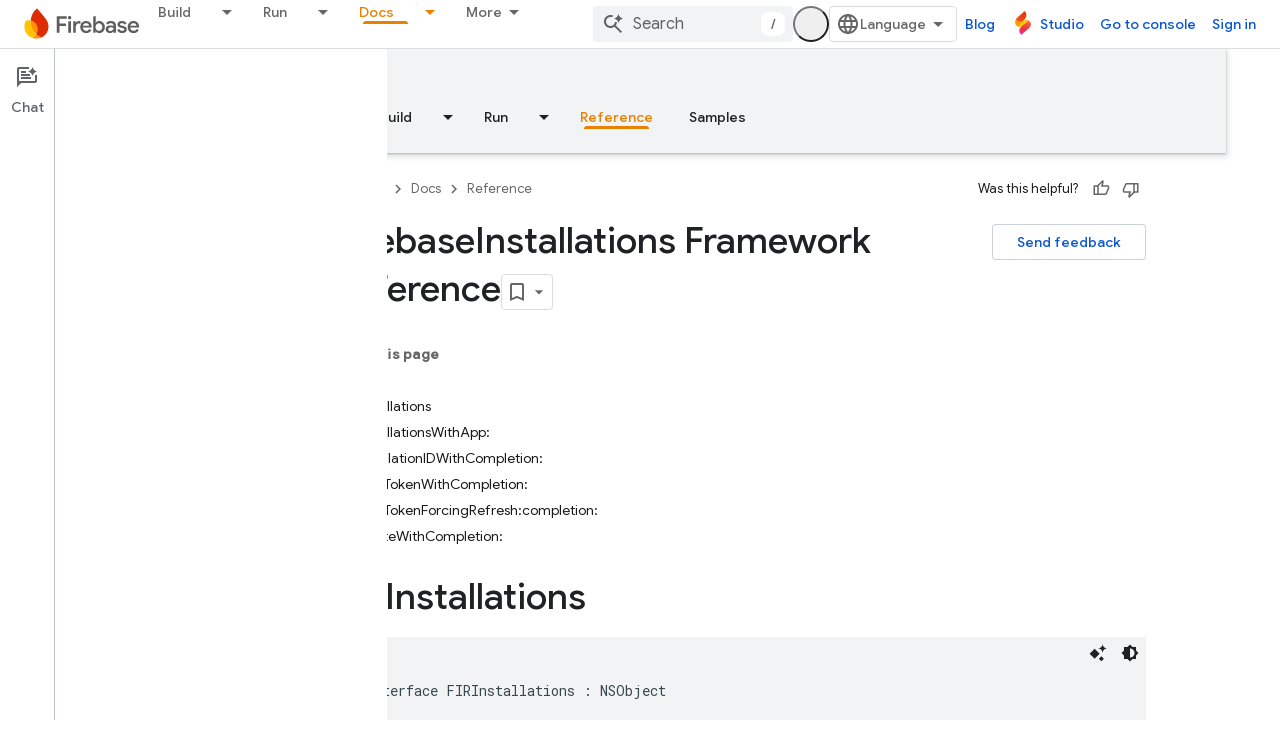

--- FILE ---
content_type: text/javascript
request_url: https://www.gstatic.com/devrel-devsite/prod/v5f5028bd8220352863507a1bacc6e2ea79a725fdb2dd736f205c6da16a3d00d1/firebase/js/devsite_cloudx_track_module.js
body_size: -867
content:
(function(_ds){var window=this;var wZ=function(a){let b;try{b=new URL(a)}catch(c){return!1}return!!b},yZ=function(a){if(!jna.includes(a))throw Error(`Unexpected utm parameter: ${a}`);a=kna[a];try{var b=(new _ds.rh(window.location.href)).j.get(a.queryKey,"")}catch(d){b=""}if(!b)if(b="",xZ.get("__utmz")!==void 0){a=a.cookieKey;var c=`${xZ.get("__utmz")}`.split("|");for(const d of c)c=d.split("="),c.length===2&&c[0]&&c[0].includes(a)&&(b=c[1]);b||(b="02")}else b="01";return b},mna=function({category:a,action:b,label:c}){return a||
b||c?lna.some(({category:d,action:e,label:f})=>{let g=!1;d&&(g=(d==null?void 0:d.toLowerCase())===(a==null?void 0:a.toLowerCase()));e&&(g=(e==null?void 0:e.toLowerCase())===(b==null?void 0:b.toLowerCase()));f&&(g=(f==null?void 0:f.toLowerCase())===(c==null?void 0:c.toLowerCase()));return g}):!0};var jna="utm_source utm_medium utm_campaign utm_term utm_content utmcontent int_source int_medium int_campaign int_term int_content".split(" "),xZ=new _ds.li,kna={utm_source:{cookieKey:"utmcsr",queryKey:"utm_source"},utm_medium:{cookieKey:"utmcmd",queryKey:"utm_medium"},utm_campaign:{cookieKey:"utmccn",queryKey:"utm_campaign"},utm_term:{cookieKey:"utmctr",queryKey:"utm_term"},utm_content:{cookieKey:"utmcct",queryKey:"utm_content"},utmcontent:{cookieKey:"utmcct",queryKey:"utmcontent"},int_source:{cookieKey:"utmcsr",
queryKey:"int_source"},int_medium:{cookieKey:"utmcmd",queryKey:"int_medium"},int_campaign:{cookieKey:"utmccn",queryKey:"int_campaign"},int_term:{cookieKey:"utmctr",queryKey:"int_term"},int_content:{cookieKey:"utmcct",queryKey:"int_content"}};var nna=new Map([["https://cloud.google.com/contact",2],["https://console.cloud.google.com/freetrial",1],["https://console.cloud.google.com",3],["https://console.cloud.google.com/expressmode",1]]),ona=["//console.cloud.google.com/freetrial","//console.cloud.google.com/signup","//console.cloud.google.com/expressmode"],pna=function(a){a.j||(a.j=!0,a.eventHandler.listen(document,"click",b=>{(b=zZ(a,b.target,"click"))&&AZ(a,b)}),a.eventHandler.listen(document,"contextmenu",b=>{(b=zZ(a,b.target,"contextmenu"))&&
AZ(a,b)}))},zZ=function(a,b,c){if(b&&b instanceof HTMLAnchorElement){if(c!=="contextmenu"){var d=_ds.vh(new _ds.rh(b.href),null).toString();(d=nna.get(d.endsWith("/")?d.slice(0,-1):d))&&_ds.vF(a.cloudtrack,String(d))}if(ona.some(e=>b.href.includes(e)))return b}return b&&b instanceof Node&&b.parentElement?zZ(a,b.parentElement,c):null},AZ=function(a,b){const c=yZ("utm_source"),d=yZ("utm_campaign"),e=yZ("utm_medium"),f=_ds.kw(window.location.href);var g;var h=(g=_ds.gw.get("FACET_EXPERIMENT_IDS_DEVSITE"))!=
null?g:"";var k;g=(k=_ds.gw.get("FACET_EXPERIMENT_IDS_EXPOSED_BOQ"))!=null?k:"";h=_ds.hw(h,g);h=h.length?`[${h.join(", ")}]`:"";var l;g=b.href;k={};k.protocol=(l=k.protocol)==null?void 0:l.toLowerCase();if(k.protocol==="http"||k.protocol==="https")k.protocol==="http"&&(k.Yr=!0),delete k.protocol;g&&(new RegExp(/^[a-z]{1}[a-z0-9+.-]*:/i)).test(g)?(l=g.toLowerCase(),l.startsWith("http")&&l.startsWith("https")===!!k.Yr?l=g.replace(new RegExp(/^https?/i),`http${k.Yr?"":"s"}`):(l=g,l=k.wA?wZ(l)?l:"":l)):
(l=(k.protocol||(k.Yr?"http":"https"))+":",g.startsWith(":")&&(g=g.substring(1)),l.toLowerCase().startsWith("http")&&!g.startsWith("//")&&(g=g.startsWith("/")?"/"+g:"//"+g),l+=g,l=k.wA?wZ(l)?l:"":l);l=new URL(l);c&&l.searchParams.set("facet_utm_source",c);d&&l.searchParams.set("facet_utm_campaign",d);e&&l.searchParams.set("facet_utm_medium",e);f&&l.searchParams.set("facet_url",f);h&&l.searchParams.set("facet_id_list",h);_ds.ig(b,_ds.cg(l.toString()).toString());_ds.wF(a.cloudtrack,"utility",{component:"facet",
text:`${c}~~${e}~~${d}~~${h}`,destination:f})},qna=class{constructor({cloudtrack:a}){this.j=!1;this.cloudtrack=a;this.eventHandler=new _ds.u}install(){pna(this)}};var rna=async function(){var a=(await _ds.v()).getConfig();return _ds.A(a,17)},tna=async function(a){var b=sna;const c=await rna();if(c)return(await fetch(`${"https://dlp.googleapis.com/v2/projects/google.com:cloud-web-hats/content:deidentify"}?key=${c}`,{body:JSON.stringify({item:{value:a},deidentifyConfig:{infoTypeTransformations:{transformations:[{primitiveTransformation:{characterMaskConfig:{maskingCharacter:"*"}}}]}},inspectConfig:{minLikelihood:"POSSIBLE",infoTypes:b}}),headers:{"Content-Type":"application/json"},
method:"POST"})).json()};var una=["https://inthecloud.withgoogle.com/startup/dl-cd.html"],sna=[{name:"FIRST_NAME"},{name:"LAST_NAME"},{name:"EMAIL_ADDRESS"},{name:"CREDIT_CARD_NUMBER"},{name:"DATE_OF_BIRTH"},{name:"DOMAIN_NAME"},{name:"PHONE_NUMBER"},{name:"URL"},{name:"US_SOCIAL_SECURITY_NUMBER"},{name:"IP_ADDRESS"}],vna={UJ:"utm_source",jI:"utm_medium",RD:"utm_campaign",oE:"utm_content",cK:"utm_term"},lna=[{category:"page performance"}],wna=function(a){a.eventHandler.listen(document.body,"devsite-analytics-observation",
b=>{b=b.getBrowserEvent().detail;const c={eventSource:"devsite_analytics_observation"};b.action==="pageScroll"||b.action==="pageScrollRaw"?_ds.wF(a.cloudtrack,b.action==="pageScroll"?"page_scroll":"page_scroll_raw",Object.assign({},c,{scrollDepth:b.label||""})):b.category==="profile: communities"||b.label==="Community Widget Callout"?_ds.wF(a.cloudtrack,"interaction",Object.assign({},c,{component:"devsite_my_community",text:b.category==="profile: communities"?b.label:b.action})):b.category==="cookie_bar"?
b.action==="loaded"?_ds.wF(a.cloudtrack,"utility",Object.assign({},c,{component:"cookie_bar",text:"loaded"})):b.action==="status_changed"&&_ds.wF(a.cloudtrack,"utility",Object.assign({},c,{component:"cookie_bar",text:`status_changed: ${b.label}`})):mna(b)||_ds.wF(a.cloudtrack,"interaction_devsite",Object.assign({},c,{category:b.category,action:b.action,label:b.label}))})},xna=function(a){a.eventHandler.listen(document.body,"devsite-analytics-sent-pageview",b=>{const c=b.Hc.detail;b.Hc.detail.event===
"trackPageview"&&_ds.wF(a.cloudtrack,"page_view",{pageName:c.pageName,hostingPlatform:"devsite"})})},yna=function(a){a.eventHandler.listen(document,"cloud-track-search-focus",()=>{_ds.wF(a.cloudtrack,"search_focus")});a.eventHandler.listen(document,"cloud-track-search-input",()=>{_ds.wF(a.cloudtrack,"search_input")});a.eventHandler.listen(document,"cloud-track-search-submit",async b=>{const c=window.location.pathname;var d=b.Hc.detail.query,e=b.Hc.detail.HC;let f="n/a",g="n/a";b="n/a";let h="(unknown)";
if(await DevsiteApp.hasMendelFlagAccess("Cloud","enable_cloud_dlp_service")){const l=[];if(e){var k=e.closest(".devsite-result-item");k instanceof HTMLElement&&(k=k.id,k.includes("partial-query")?h="suggested search":k.includes("other-products")?h="product":k.includes("product")?h="page":k.includes("reference")&&(h="reference"));e=e.closest(".devsite-result-item-link");e instanceof HTMLElement&&(k="",k=Array.from(e.children),k=k.length?k.map(m=>m instanceof HTMLElement?m.innerText:"").join(" "):e.innerText,
h==="suggested search"?(e=BZ(a,k).then(m=>g=m||"(dlp error)"),l.push(e)):(g=k,b=e.getAttribute("href")||"n/a"))}d&&(d=BZ(a,d).then(m=>{f=m||"(dlp error)";f=f.substring(0,100).replace(/([0-9]{5})([0-9]+)/g,"$1[c]")}),l.push(d));await Promise.all(l)}_ds.wF(a.cloudtrack,"search_submit",{searchSuggestionType:h,searchQuery:f,searchSuggestion:g,searchSuggestionUrl:b},{vu:c})})},zna=function(a){a.eventHandler.listen(document.body,"cloudx-personalization-update",b=>{_ds.xF(a.cloudtrack,{Aa:b.Hc.detail.key,
value:b.Hc.detail.value})})},Cna=async function(){const a=Ana();var b=a.medium;if(a.source&&b){b=una.map(c=>`[href*="${c}"]`).join(",");b=document.querySelectorAll(b);for(const c of b)c instanceof HTMLAnchorElement&&Bna(c,a)}},BZ=async function(a,b){if(!b.length)return"";b=await tna(b).catch(c=>{_ds.wF(a.cloudtrack,"error",{errorType:"dlp",errorMessage:JSON.stringify(c)})});return b?b.item.value:(_ds.wF(a.cloudtrack,"error",{errorType:"dlp",errorMessage:"Unable to call DLP"}),null)},Ana=function(){var a=
(new URL(window.document.location.href)).searchParams;const b=a.get("utm_source"),c=a.get("utm_medium"),d=a.get("utm_campaign"),e=a.get("utm_content");a=a.get("utm_term");return{source:b,medium:c,campaign:d,content:e,term:a}},Bna=function(a,b){var c=a.getAttribute("href"),d=b.source,e=b.medium,f=b.campaign,g=b.content;b=b.term;if(c&&d&&e){c=new URL(c);d=[`${"utm_source"}=${d}`,`${"utm_medium"}=${e}`];f&&d.push(`${"utm_campaign"}=${f}`);g&&d.push(`${"utm_content"}=${g}`);b&&d.push(`${"utm_term"}=${b}`);
f=Object.values(vna);for(const [h,k]of Array.from(c.searchParams))g=k,e=h.replace(";",""),f.includes(e)||(g?d.push(`${e}=${g}`):d.push(e));c=`${c.origin}${c.pathname}?${d.join("&")}`;_ds.ig(a,c)}},CZ=class extends _ds.eC{constructor(){super(...arguments);this.userCountry="ZZ";this.cloudtrack=new _ds.AF;this.eventHandler=new _ds.u;this.o=new qna({cloudtrack:this.cloudtrack})}connectedCallback(){super.connectedCallback();this.cloudtrack.un();this.o.install();wna(this);xna(this);yna(this);zna(this);
let a;const b=(a=document.querySelector(".devsite-debug-info"))==null?void 0:a.getAttribute("render-finish");b&&_ds.wF(this.cloudtrack,"performance",{label:"render-finish",value:b});Cna()}disconnectedCallback(){super.disconnectedCallback();_ds.D(this.cloudtrack.eventHandler);_ds.D(this.eventHandler)}};_ds.w([_ds.F({type:String}),_ds.x("design:type",Object)],CZ.prototype,"userCountry",void 0);try{customElements.define("cloudx-track",CZ)}catch(a){console.warn("CloudxTrack",a)};})(_ds_www);
